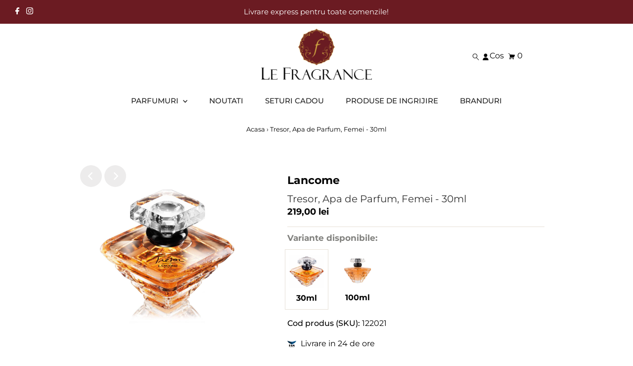

--- FILE ---
content_type: text/html; charset=utf-8
request_url: https://lefragrance.ro/products/parfum-de-dama-lancome-tresor-eau-de-parfum-30ml?view=listing
body_size: -325
content:


<template data-html="listing">

  <div class="product-index-inner">
    
      
        
      
        
      
      
      
    
  </div><!-- /.product-index-inner -->

  <div class="js-product-image animated prod-image image_natural">
    <a href="/products/parfum-de-dama-lancome-tresor-eau-de-parfum-30ml" title="Tresor, Apa de Parfum, Femei - 30ml">
      <div class="reveal">

  

  <div class="box-ratio" style="padding-bottom: 100.0%;">
    <img class="lazyload lazyload-fade first-image"
      id=""
      data-src="//lefragrance.ro/cdn/shop/files/tresor-apa-de-parfum-femei-30ml-1176972470_{width}x.jpg?v=1752081251"
      data-sizes="auto"
      data-original="//lefragrance.ro/cdn/shop/files/tresor-apa-de-parfum-femei-30ml-1176972470_500x.jpg?v=1752081251"data-widths="[180, 360, 540, 720]"alt="Lancome Tresor, Apa de Parfum, Femei - 30ml">
  </div>

          <noscript>
            <img src="//lefragrance.ro/cdn/shop/files/tresor-apa-de-parfum-femei-30ml-1176972470_500x.jpg?v=1752081251" alt="Lancome Tresor, Apa de Parfum, Femei - 30ml">
          </noscript>
          
            <div class="hidden">
              
  

  <div class="box-ratio" style="padding-bottom: 100.0%;">
    <img class="lazyload lazyload-fade "
      id="65498974880088"
      data-src="//lefragrance.ro/cdn/shop/files/tresor-apa-de-parfum-femei-30ml-1176972471_{width}x.jpg?v=1752081256"
      data-sizes="auto"
      data-original="//lefragrance.ro/cdn/shop/files/tresor-apa-de-parfum-femei-30ml-1176972471_500x.jpg?v=1752081256"data-widths="[180, 360, 540]"alt="Lancome Tresor, Apa de Parfum, Femei - 30ml">
  </div>
              <noscript>
                <img src="//lefragrance.ro/cdn/shop/files/tresor-apa-de-parfum-femei-30ml-1176972471_500x.jpg?v=1752081256" alt="Lancome Tresor, Apa de Parfum, Femei - 30ml">
              </noscript>
            </div>
          
</div>
    </a>

    

  </div><!-- /.js-product-image -->

  <div class="product-info">
    <div class="product-info-inner">
      <a href="/products/parfum-de-dama-lancome-tresor-eau-de-parfum-30ml">
        <span class="prod-vendor">Lancome</span>
        <span class="prod-title">Tresor, Apa de Parfum, Femei - 30ml</span>
      </a>

      
<div class="price price--listing"
><dl class="price__regular">
    <dt>
      <span class="visually-hidden visually-hidden--inline">Pret Intreg</span>
    </dt>
    <dd>
      <span class="price-item price-item--regular">219,00 lei
</span>
    </dd>
  </dl>
  <dl class="price__sale">
    <dt>
      <span class="visually-hidden visually-hidden--inline">Pret Redus</span>
    </dt>
    <dd>
      <span class="price-item price-item--sale">219,00 lei
</span>
    </dd>
    <dt>
      <span class="visually-hidden visually-hidden--inline">Pret Intreg</span>
    </dt>
    <dd>
      <s class="price-item price-item--regular">
        
      </s>
    </dd>
  </dl>
  <dl class="price__unit">
    <dt>
      <span class="visually-hidden visually-hidden--inline">Pret produs</span>
    </dt>
    <dd class="price-unit-price"><span></span><span aria-hidden="true">/</span><span class="visually-hidden">per&nbsp;</span><span></span></dd>
  </dl>
</div>


      
    </div><!-- /.product-info-inner -->
  </div><!-- /.product-info -->

</template>
